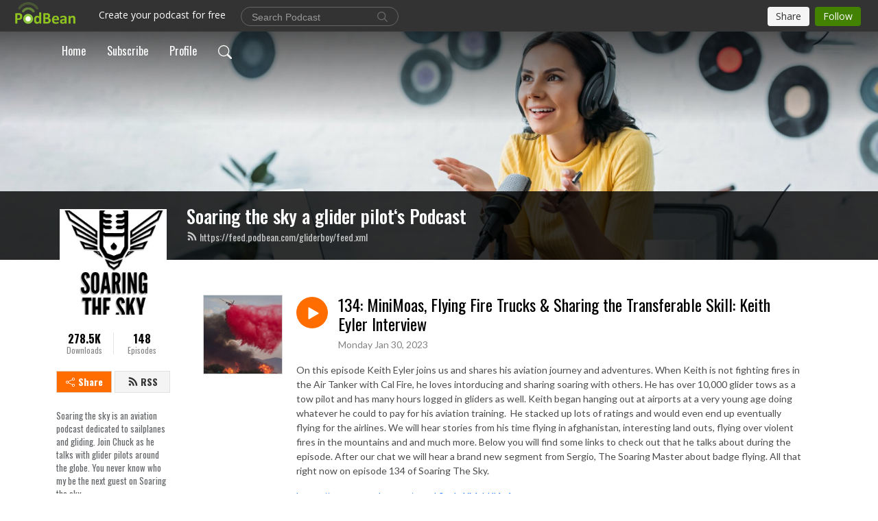

--- FILE ---
content_type: text/html; charset=UTF-8
request_url: https://gliderboy.podbean.com/e/134-soaring-a-skill/
body_size: 8699
content:
<!DOCTYPE html>
<html  data-head-attrs=""  lang="en">
<head>
  <meta charset="UTF-8">
  <meta name="viewport" content="width=device-width, initial-scale=1.0">
  <meta name="mobile-web-app-capable" content="yes">
  <meta name="apple-mobile-web-app-status-bar-style" content="black">
  <meta name="theme-color" content="#ffffff">
  <link rel="stylesheet" href="https://cdnjs.cloudflare.com/ajax/libs/twitter-bootstrap/5.0.1/css/bootstrap.min.css" integrity="sha512-Ez0cGzNzHR1tYAv56860NLspgUGuQw16GiOOp/I2LuTmpSK9xDXlgJz3XN4cnpXWDmkNBKXR/VDMTCnAaEooxA==" crossorigin="anonymous" referrerpolicy="no-referrer" />
  <link rel="preconnect" href="https://fonts.googleapis.com">
  <link rel="preconnect" href="https://fonts.gstatic.com" crossorigin>
  <script type="module" crossorigin src="https://pbcdn1.podbean.com/fs1/user-site-dist/assets/index.1ad62341.js"></script>
    <link rel="modulepreload" href="https://pbcdn1.podbean.com/fs1/user-site-dist/assets/vendor.7a484e8a.js">
    <link rel="stylesheet" href="https://pbcdn1.podbean.com/fs1/user-site-dist/assets/index.d710f70e.css">
  <link rel="manifest" href="/user-site/manifest.webmanifest" crossorigin="use-credentials"><title>134: MiniMoas, Flying Fire Trucks & Sharing the Transferable Skill: Keith Eyler Interview | Soaring the sky a glider pilot‘s Podcast</title><link rel="icon" href="https://www.podbean.com/images/favicon.ico"><link rel="apple-touch-icon" href="https://www.podbean.com/images/favicon.ico"><meta property="og:title" content="134: MiniMoas, Flying Fire Trucks &amp; Sharing the Transferable Skill: Keith Eyler Interview | Soaring the sky a glider pilot‘s Podcast"><meta property="og:image" content="https://d2bwo9zemjwxh5.cloudfront.net/ep-logo/pbblog3655597/IMG_20230126_224637_1200x628.jpg?s=fa8a147f82989c6c03356b0d7e363081&amp;e=jpg"><meta property="og:type" content="article"><meta property="og:url" content="https://gliderboy.podbean.com/e/134-soaring-a-skill/"><meta property="og:description" content="On this episode Keith Eyler joins us and shares his aviation journey and adventures. When Keith is not fighting fires in the Air Tanker with Cal Fire, he loves intorducing and sharing soaring with others. He has over 10,000 glider tows as a tow pilot and has many hours logged in gliders as well. Keith began hanging out at airports at a very young age doing whatever he could to pay for his aviation training.  He stacked up lots of ratings and would even end up eventually flying for the airlines. We will hear stories from his time flying in afghanistan, interesting land outs, flying over violent fires in the mountains and and much more. Below you will find some links to check out that he talks about during the episode. After our chat we will hear a brand new segment from Sergio, The Soaring Master about badge flying. All that right now on episode 134 of Soaring The Sky.
https://www.youtube.com/watch?v=b-XMaLKl4c4
https://wingsandwheels.com/blog/post/transferable-skill-of-soaring
www.soaringthesky.com
 
 
 "><meta name="description" content="On this episode Keith Eyler joins us and shares his aviation journey and adventures. When Keith is not fighting fires in the Air Tanker with Cal Fire, he loves intorducing and sharing soaring with others. He has over 10,000 glider tows as a tow pilot and has many hours logged in gliders as well. Keith began hanging out at airports at a very young age doing whatever he could to pay for his aviation training.  He stacked up lots of ratings and would even end up eventually flying for the airlines. We will hear stories from his time flying in afghanistan, interesting land outs, flying over violent fires in the mountains and and much more. Below you will find some links to check out that he talks about during the episode. After our chat we will hear a brand new segment from Sergio, The Soaring Master about badge flying. All that right now on episode 134 of Soaring The Sky.
https://www.youtube.com/watch?v=b-XMaLKl4c4
https://wingsandwheels.com/blog/post/transferable-skill-of-soaring
www.soaringthesky.com
 
 
 "><meta name="twitter:card" content="player"><meta name="twitter:site" content="@podbeancom"><meta name="twitter:url" content="https://gliderboy.podbean.com/e/134-soaring-a-skill/"><meta name="twitter:title" content="134: MiniMoas, Flying Fire Trucks &amp; Sharing the Transferable Skill: Keith Eyler Interview | Soaring the sky a glider pilot‘s Podcast"><meta name="twitter:description" content="On this episode Keith Eyler joins us and shares his aviation journey and adventures. When Keith is not fighting fires in the Air Tanker with Cal Fire, he loves intorducing and sharing soaring with others. He has over 10,000 glider tows as a tow pilot and has many hours logged in gliders as well. Keith began hanging out at airports at a very young age doing whatever he could to pay for his aviation training.  He stacked up lots of ratings and would even end up eventually flying for the airlines. We will hear stories from his time flying in afghanistan, interesting land outs, flying over violent fires in the mountains and and much more. Below you will find some links to check out that he talks about during the episode. After our chat we will hear a brand new segment from Sergio, The Soaring Master about badge flying. All that right now on episode 134 of Soaring The Sky.
https://www.youtube.com/watch?v=b-XMaLKl4c4
https://wingsandwheels.com/blog/post/transferable-skill-of-soaring
www.soaringthesky.com
 
 
 "><meta name="twitter:image" content="https://d2bwo9zemjwxh5.cloudfront.net/ep-logo/pbblog3655597/IMG_20230126_224637_1200x628.jpg?s=fa8a147f82989c6c03356b0d7e363081&amp;e=jpg"><meta name="twitter:player" content="https://www.podbean.com/player-v2/?i=mtyzu-13794ef&amp;square=1"><meta name="twitter:player:width" content="420"><meta name="twitter:player:height" content="420"><meta http-equiv="Content-Type" content="text/html; charset=UTF-8"><meta http-equiv="Content-Language" content="en-us"><meta name="generator" content="Podbean 3.2"><meta name="viewport" content="width=device-width, user-scalable=no, initial-scale=1.0, minimum-scale=1.0, maximum-scale=1.0"><meta name="author" content="PodBean Development"><meta name="Copyright" content="PodBean"><meta name="HandheldFriendly" content="True"><meta name="MobileOptimized" content="MobileOptimized"><meta name="robots" content="all"><meta name="twitter:app:id:googleplay" content="com.podbean.app.podcast"><meta name="twitter:app:id:ipad" content="973361050"><meta name="twitter:app:id:iphone" content="973361050"><meta name="twitter:app:name:googleplay" content="Podbean"><meta name="twitter:app:name:ipad" content="Podbean"><meta name="twitter:app:name:iphone" content="Podbean"><script type="application/ld+json">{"@context":"https://schema.org/","@type":"PodcastEpisode","url":"/e/134-soaring-a-skill/","name":"134: MiniMoas, Flying Fire Trucks & Sharing the Transferable Skill: Keith Eyler Interview","datePublished":"2023-01-30","description":"On this episode Keith Eyler joins us and shares his aviation journey and adventures. When Keith is not fighting fires in the Air Tanker with Cal Fire, he loves intorducing and sharing soaring with others. He has over 10,000 glider tows as a tow pilot and has many hours logged in gliders as well. Keith began hanging out at airports at a very young age doing whatever he could to pay for his aviation training.  He stacked up lots of ratings and would even end up eventually flying for the airlines. We will hear stories from his time flying in afghanistan, interesting land outs, flying over violent fires in the mountains and and much more. Below you will find some links to check out that he talks about during the episode. After our chat we will hear a brand new segment from Sergio, The Soaring Master about badge flying. All that right now on episode 134 of Soaring The Sky.\nhttps://www.youtube.com/watch?v=b-XMaLKl4c4\nhttps://wingsandwheels.com/blog/post/transferable-skill-of-soaring\nwww.soaringthesky.com\n \n \n ","associatedMedia":{"@type":"MediaObject","contentUrl":"https://mcdn.podbean.com/mf/web/i2nbry/Episode_134_Final_cut7l5b3.mp3"},"partOfSeries":{"@type":"PodcastSeries","name":"Soaring the sky a glider pilot‘s Podcast","url":"https://gliderboy.podbean.com"}}</script><link type="application/rss+xml" rel="alternate" href="https://feed.podbean.com/gliderboy/feed.xml" title="Soaring the sky a glider pilot‘s Podcast"><link rel="canonical" href="https://gliderboy.podbean.com/e/134-soaring-a-skill/"><meta name="head:count" content="35"><link rel="modulepreload" crossorigin href="https://pbcdn1.podbean.com/fs1/user-site-dist/assets/episode.b821da30.js"><link rel="stylesheet" href="https://pbcdn1.podbean.com/fs1/user-site-dist/assets/episode.6d6d54b9.css"><link rel="modulepreload" crossorigin href="https://pbcdn1.podbean.com/fs1/user-site-dist/assets/HomeHeader.500f78d5.js"><link rel="stylesheet" href="https://pbcdn1.podbean.com/fs1/user-site-dist/assets/HomeHeader.f51f4f51.css"><link rel="modulepreload" crossorigin href="https://pbcdn1.podbean.com/fs1/user-site-dist/assets/HeadEpisode.60975439.js"><link rel="stylesheet" href="https://pbcdn1.podbean.com/fs1/user-site-dist/assets/HeadEpisode.72529506.css">
</head>
<body  data-head-attrs="" >
  <div id="app" data-server-rendered="true"><div class="main-page main-style-light" style="--font:Oswald,Helvetica,Arial,Verdana,sans-serif;--secondaryFont:Lato,Helvetica,Arial,Verdana,sans-serif;--playerColor:#ff6d00;--playerColorRGB:255,109,0;--homeHeaderTextColor:#ffffff;"><!----><div loginurl="https://www.podbean.com/site/user/login?return=https%253A%252F%252Fgliderboy.podbean.com%252Fe%252F134-soaring-a-skill%252F&amp;rts=48d0a17d0ab88cfc938e2003e51e5f4cf919f643" postname="134-soaring-a-skill"><div class="theme-frontrow3 episode-detail d-flex flex-column h-100 navigation-transparent"><!--[--><div class="cc-navigation1 navigation" style="--navigationFontColor:#FFFFFF;--navigationBackgroundColor:#000000;"><nav class="navbar navbar-expand-lg"><div class="container justify-content-center"><div style="" class="nav-item search-icon list-unstyled"><button class="btn bg-transparent d-black d-lg-none border-0 nav-link text-dark px-2" type="button" title="Search"><svg xmlns="http://www.w3.org/2000/svg" width="20" height="20" fill="currentColor" class="bi bi-search" viewbox="0 0 16 16"><path d="M11.742 10.344a6.5 6.5 0 1 0-1.397 1.398h-.001c.03.04.062.078.098.115l3.85 3.85a1 1 0 0 0 1.415-1.414l-3.85-3.85a1.007 1.007 0 0 0-.115-.1zM12 6.5a5.5 5.5 0 1 1-11 0 5.5 5.5 0 0 1 11 0z"></path></svg></button></div><div class="h-search" style="display:none;"><input class="form-control shadow-sm rounded-pill border-0" title="Search" value="" type="text" placeholder="Search"><button type="button" class="btn bg-transparent border-0">Cancel</button></div><button class="navbar-toggler px-2" type="button" title="Navbar toggle" data-bs-toggle="collapse" data-bs-target="#navbarNav" aria-controls="navbarNav" aria-expanded="false" aria-label="Toggle navigation"><svg xmlns="http://www.w3.org/2000/svg" width="28" height="28" fill="currentColor" class="bi bi-list" viewbox="0 0 16 16"><path fill-rule="evenodd" d="M2.5 12a.5.5 0 0 1 .5-.5h10a.5.5 0 0 1 0 1H3a.5.5 0 0 1-.5-.5zm0-4a.5.5 0 0 1 .5-.5h10a.5.5 0 0 1 0 1H3a.5.5 0 0 1-.5-.5zm0-4a.5.5 0 0 1 .5-.5h10a.5.5 0 0 1 0 1H3a.5.5 0 0 1-.5-.5z"></path></svg></button><div class="collapse navbar-collapse" id="navbarNav"><ul class="navbar-nav" style=""><!--[--><li class="nav-item"><!--[--><a href="/" class="nav-link"><!--[-->Home<!--]--></a><!--]--></li><li class="nav-item"><!--[--><a target="_blank" rel="noopener noreferrer" class="nav-link" active-class="active" href="https://www.podbean.com/site/podcatcher/index/blog/8q9r0C2NIOG"><!--[-->Subscribe<!--]--></a><!--]--></li><li class="nav-item"><!--[--><a target="_blank" rel="noopener noreferrer" class="nav-link" active-class="active" href="https://www.podbean.com/user-8qO7yh2NIOG"><!--[-->Profile<!--]--></a><!--]--></li><!--]--><!--[--><li style="" class="nav-item search-icon"><button class="btn bg-transparent border-0 nav-link" type="button" title="Search"><svg xmlns="http://www.w3.org/2000/svg" width="20" height="20" fill="currentColor" class="bi bi-search" viewbox="0 0 16 16"><path d="M11.742 10.344a6.5 6.5 0 1 0-1.397 1.398h-.001c.03.04.062.078.098.115l3.85 3.85a1 1 0 0 0 1.415-1.414l-3.85-3.85a1.007 1.007 0 0 0-.115-.1zM12 6.5a5.5 5.5 0 1 1-11 0 5.5 5.5 0 0 1 11 0z"></path></svg></button></li><!--]--></ul></div></div></nav></div><!----><!--]--><div class="common-content flex-shrink-0"><!--[--><!----><div class="cc-top-content home-header-bg"><div class="cover-panel"><div class="img"><img src="https://pbcdn1.podbean.com/fs1/user-site-dist/assets/frontrow3-banner-lignht.jpg" alt="Soaring the sky a glider pilot‘s Podcast"></div></div><div class="navbar-bg-mask"></div><div class="podcast-title-bg"><div class="container"><div class="row"><div class="col-12 col-lg-3 col-xl-2 d-none d-lg-block"> </div><div class="col-12 col-lg-9 col-xl-10"><div class="podcast-feed"><h1 class="text-break mb-md-1"><a href="/" class=""><!--[-->Soaring the sky a glider pilot‘s Podcast<!--]--></a></h1><p class="feed-link mb-2"><a class="text-decoration-none" href="https://feed.podbean.com/gliderboy/feed.xml"><svg t="1625731275538" class="icon icon-rss" fill="currentColor" viewbox="0 0 1024 1024" version="1.1" xmlns="http://www.w3.org/2000/svg" p-id="11610" width="16" height="16"><path d="M329.143 768q0 45.714-32 77.714t-77.714 32-77.715-32-32-77.714 32-77.714 77.715-32 77.714 32 32 77.714z m292.571 70.286q1.143 16-9.714 27.428-10.286 12-26.857 12H508q-14.286 0-24.571-9.428T472 844.57q-12.571-130.857-105.429-223.714T142.857 515.43q-14.286-1.143-23.714-11.429t-9.429-24.571v-77.143q0-16.572 12-26.857 9.715-9.715 24.572-9.715h2.857q91.428 7.429 174.857 46T472 515.43q65.143 64.571 103.714 148t46 174.857z m292.572 1.143q1.143 15.428-10.286 26.857-10.286 11.428-26.286 11.428H796q-14.857 0-25.429-10T759.43 843.43Q752.57 720.57 701.714 610T569.43 418t-192-132.286T144 227.43q-14.286-0.572-24.286-11.143t-10-24.857v-81.715q0-16 11.429-26.285 10.286-10.286 25.143-10.286H148q149.714 7.428 286.571 68.571t243.143 168q106.857 106.286 168 243.143t68.572 286.572z" p-id="11611"></path></svg> https://feed.podbean.com/gliderboy/feed.xml</a></p></div></div></div></div></div></div><!--]--><div class="container"><div class="row"><div class="col-12 col-lg-3 col-xl-2"><div class="left-side-panel"><div class="side-panel-content"><div class="text-center"><img class="podcast-logo" src="https://pbcdn1.podbean.com/imglogo/image-logo/3655597/pdc_logo_1681265715773.jpg" alt="Soaring the sky a glider pilot‘s Podcast"></div><div class="download-episodes d-flex justify-content-around pt-4"><div class="download-data text-center"><p title="278532" class="number fw-bold mb-0">278.5K</p><p class="data-title fs-12 mb-0">Downloads</p></div><div class="line"></div><div class="episode-data text-center"><p title="148" class="number fw-bold mb-0">148</p><p class="data-title fs-12 mb-0">Episodes</p></div></div><div class="row gx-1 share-rss justify-content-between pt-4"><div class="col"><a class="btn btn-share fs-14 fw-bolder text-white" href="javascript:void(0);"><svg xmlns="http://www.w3.org/2000/svg" width="16" height="16" fill="currentColor" class="bi bi-share" viewbox="0 0 16 16"><path d="M13.5 1a1.5 1.5 0 1 0 0 3 1.5 1.5 0 0 0 0-3zM11 2.5a2.5 2.5 0 1 1 .603 1.628l-6.718 3.12a2.499 2.499 0 0 1 0 1.504l6.718 3.12a2.5 2.5 0 1 1-.488.876l-6.718-3.12a2.5 2.5 0 1 1 0-3.256l6.718-3.12A2.5 2.5 0 0 1 11 2.5zm-8.5 4a1.5 1.5 0 1 0 0 3 1.5 1.5 0 0 0 0-3zm11 5.5a1.5 1.5 0 1 0 0 3 1.5 1.5 0 0 0 0-3z"></path></svg> Share</a></div><div class="col"><a class="btn btn-rss fs-14 fw-bolder" href="https://www.podbean.com/site/podcatcher/index/blog/8q9r0C2NIOG"><svg t="1625731275538" class="icon icon-rss" fill="currentColor" viewbox="0 0 1024 1024" version="1.1" xmlns="http://www.w3.org/2000/svg" p-id="11610" width="16" height="16"><path d="M329.143 768q0 45.714-32 77.714t-77.714 32-77.715-32-32-77.714 32-77.714 77.715-32 77.714 32 32 77.714z m292.571 70.286q1.143 16-9.714 27.428-10.286 12-26.857 12H508q-14.286 0-24.571-9.428T472 844.57q-12.571-130.857-105.429-223.714T142.857 515.43q-14.286-1.143-23.714-11.429t-9.429-24.571v-77.143q0-16.572 12-26.857 9.715-9.715 24.572-9.715h2.857q91.428 7.429 174.857 46T472 515.43q65.143 64.571 103.714 148t46 174.857z m292.572 1.143q1.143 15.428-10.286 26.857-10.286 11.428-26.286 11.428H796q-14.857 0-25.429-10T759.43 843.43Q752.57 720.57 701.714 610T569.43 418t-192-132.286T144 227.43q-14.286-0.572-24.286-11.143t-10-24.857v-81.715q0-16 11.429-26.285 10.286-10.286 25.143-10.286H148q149.714 7.428 286.571 68.571t243.143 168q106.857 106.286 168 243.143t68.572 286.572z" p-id="11611"></path></svg> RSS</a></div></div><p class="podcast-description fs-13 pt-4 pb-lg-5" style="">Soaring the sky is an aviation podcast dedicated to sailplanes and gliding. Join Chuck as he talks with glider pilots around the globe. You never know who my be the next guest on Soaring the sky.</p></div></div></div><div class="col-12 col-lg-9 col-xl-10"><!----><!--[--><!----><div><div class="container list-container"><!--[--><h2 class="text-center cc-episode-title">Episodes</h2><!--]--><div class="episode-list-type-list row row-cols-1 row-cols-md-4 pt-4 g-4 mt-0 episode-content cc-episode-list"><!--[--><div class="col6 mt-0 card bg-transparent border-0 d-md-flex list"><div class="episode-logo position-relative" href="javascript:void(0)"><div class="e-logo"><img class="object-fit-cover" width="300" height="300" alt="134: MiniMoas, Flying Fire Trucks &amp; Sharing the Transferable Skill: Keith Eyler Interview" src="https://pbcdn1.podbean.com/imglogo/ep-logo/pbblog3655597/IMG_20230126_224637_300x300.jpg" loading="lazy"></div><p class="e-l-date"><!----><span class="episode-date">Monday Jan 30, 2023</span></p><div class="hover-bg"></div><div class="play-bg position-absolute d-flex align-items-center justify-content-center"><button type="button" class="btn btn-link play-button" title="Play 134: MiniMoas, Flying Fire Trucks &amp; Sharing the Transferable Skill: Keith Eyler Interview"><span class="play-button-bg"><svg t="1622017593702" class="icon icon-play" fill="currentColor" viewbox="0 0 1024 1024" version="1.1" xmlns="http://www.w3.org/2000/svg" p-id="12170" width="30" height="30"><path d="M844.704269 475.730473L222.284513 116.380385a43.342807 43.342807 0 0 0-65.025048 37.548353v718.692951a43.335582 43.335582 0 0 0 65.025048 37.541128l622.412531-359.342864a43.357257 43.357257 0 0 0 0.007225-75.08948z" fill="" p-id="12171"></path></svg></span></button></div></div><div class="card-body position-relative"><div class="card-body-button-title"><button type="button" class="btn btn-link play-button e-r-play-button" title="Play 134: MiniMoas, Flying Fire Trucks &amp; Sharing the Transferable Skill: Keith Eyler Interview"><span class="play-button-bg"><svg t="1622017593702" class="icon icon-play" fill="currentColor" viewbox="0 0 1024 1024" version="1.1" xmlns="http://www.w3.org/2000/svg" p-id="12170" width="30" height="30"><path d="M844.704269 475.730473L222.284513 116.380385a43.342807 43.342807 0 0 0-65.025048 37.548353v718.692951a43.335582 43.335582 0 0 0 65.025048 37.541128l622.412531-359.342864a43.357257 43.357257 0 0 0 0.007225-75.08948z" fill="" p-id="12171"></path></svg></span></button><div class="right-title-date"><h2 class="card-title e-title text-truncate"><a aria-current="page" href="/e/134-soaring-a-skill/" class="router-link-active router-link-exact-active text-decoration-none text-truncate"><!--[-->134: MiniMoas, Flying Fire Trucks &amp; Sharing the Transferable Skill: Keith Eyler Interview<!--]--></a></h2><p class="r-t-date text-gray"><!----><span class="episode-date">Monday Jan 30, 2023</span></p></div></div><p class="e-date text-gray"><!----><span class="episode-date">Monday Jan 30, 2023</span></p><div class="episode-description"><p class="e-description text-two-line card-text"><p>On this episode Keith Eyler joins us and shares his aviation journey and adventures. When Keith is not fighting fires in the Air Tanker with Cal Fire, he loves intorducing and sharing soaring with others. He has over 10,000 glider tows as a tow pilot and has many hours logged in gliders as well. Keith began hanging out at airports at a very young age doing whatever he could to pay for his aviation training.  He stacked up lots of ratings and would even end up eventually flying for the airlines. We will hear stories from his time flying in afghanistan, interesting land outs, flying over violent fires in the mountains and and much more. Below you will find some links to check out that he talks about during the episode. After our chat we will hear a brand new segment from Sergio, The Soaring Master about badge flying. All that right now on episode 134 of Soaring The Sky.</p>
<p><a href="https://www.youtube.com/watch?v=b-XMaLKl4c4">https://www.youtube.com/watch?v=b-XMaLKl4c4</a></p>
<p>https://wingsandwheels.com/blog/post/transferable-skill-of-soaring</p>
<p><a href="http://www.soaringthesky.com">www.soaringthesky.com</a></p>
<p> </p>
<p> </p>
<p> </p></p></div><div class="cc-post-toolbar"><ul class="list-unstyled d-flex mb-0 row gx-5 p-0"><li class="col-auto"><button class="border-0 p-0 bg-transparent row gx-1 align-items-center" title="Likes"><svg xmlns="http://www.w3.org/2000/svg" width="16" height="16" fill="currentColor" class="bi bi-heart col-auto icon-like" viewbox="0 0 16 16"><path d="m8 2.748-.717-.737C5.6.281 2.514.878 1.4 3.053c-.523 1.023-.641 2.5.314 4.385.92 1.815 2.834 3.989 6.286 6.357 3.452-2.368 5.365-4.542 6.286-6.357.955-1.886.838-3.362.314-4.385C13.486.878 10.4.28 8.717 2.01L8 2.748zM8 15C-7.333 4.868 3.279-3.04 7.824 1.143c.06.055.119.112.176.171a3.12 3.12 0 0 1 .176-.17C12.72-3.042 23.333 4.867 8 15z"></path></svg><span class="text-gray col-auto item-name">Likes</span><!----></button></li><li class="col-auto"><a class="border-0 p-0 bg-transparent row gx-1 align-items-center" href="https://www.podbean.com/media/share/pb-mtyzu-13794ef?download=1" target="_blank" title="Download"><svg xmlns="http://www.w3.org/2000/svg" width="16" height="16" fill="currentColor" class="bi bi-arrow-down-square col-auto" viewbox="0 0 16 16"><path fill-rule="evenodd" d="M15 2a1 1 0 0 0-1-1H2a1 1 0 0 0-1 1v12a1 1 0 0 0 1 1h12a1 1 0 0 0 1-1V2zM0 2a2 2 0 0 1 2-2h12a2 2 0 0 1 2 2v12a2 2 0 0 1-2 2H2a2 2 0 0 1-2-2V2zm8.5 2.5a.5.5 0 0 0-1 0v5.793L5.354 8.146a.5.5 0 1 0-.708.708l3 3a.5.5 0 0 0 .708 0l3-3a.5.5 0 0 0-.708-.708L8.5 10.293V4.5z"></path></svg><span class="text-gray col-auto item-name">Download</span><span class="text-gray col-auto">2K</span></a></li><li class="col-auto"><button class="border-0 p-0 bg-transparent row gx-1 align-items-center" title="Share" data-bs-toggle="modal" data-bs-target="#shareModal"><svg xmlns="http://www.w3.org/2000/svg" width="16" height="16" fill="currentColor" class="bi bi-share col-auto" viewbox="0 0 16 16"><path d="M13.5 1a1.5 1.5 0 1 0 0 3 1.5 1.5 0 0 0 0-3zM11 2.5a2.5 2.5 0 1 1 .603 1.628l-6.718 3.12a2.499 2.499 0 0 1 0 1.504l6.718 3.12a2.5 2.5 0 1 1-.488.876l-6.718-3.12a2.5 2.5 0 1 1 0-3.256l6.718-3.12A2.5 2.5 0 0 1 11 2.5zm-8.5 4a1.5 1.5 0 1 0 0 3 1.5 1.5 0 0 0 0-3zm11 5.5a1.5 1.5 0 1 0 0 3 1.5 1.5 0 0 0 0-3z"></path></svg><span class="text-gray item-name col-auto">Share</span></button></li></ul></div></div></div><!--]--></div><!----></div></div><!--]--><!----><div class="episode-detail-bottom container"><div class="pb-2 pt-4"><div class="cc-comments"><div class="comment-title">Comment (0) </div><!----><div class="content empty-content text-center"><svg xmlns="http://www.w3.org/2000/svg" width="16" height="16" fill="currentColor" class="bi bi-chat-left-text" viewbox="0 0 16 16"><path d="M14 1a1 1 0 0 1 1 1v8a1 1 0 0 1-1 1H4.414A2 2 0 0 0 3 11.586l-2 2V2a1 1 0 0 1 1-1h12zM2 0a2 2 0 0 0-2 2v12.793a.5.5 0 0 0 .854.353l2.853-2.853A1 1 0 0 1 4.414 12H14a2 2 0 0 0 2-2V2a2 2 0 0 0-2-2H2z"></path><path d="M3 3.5a.5.5 0 0 1 .5-.5h9a.5.5 0 0 1 0 1h-9a.5.5 0 0 1-.5-.5zM3 6a.5.5 0 0 1 .5-.5h9a.5.5 0 0 1 0 1h-9A.5.5 0 0 1 3 6zm0 2.5a.5.5 0 0 1 .5-.5h5a.5.5 0 0 1 0 1h-5a.5.5 0 0 1-.5-.5z"></path></svg><p class="pt-3">No comments yet. Be the first to say something!</p></div></div></div></div></div></div></div></div><!--[--><footer class="cc-footer1 footer mt-auto" style="--footerFontColor:#ffffff;--footerBackgroundColor:#000000;"><div class="container p-0 d-sm-flex justify-content-sm-between align-items-center flex-row-reverse"><ul class="row gx-4 social-icon-content list-unstyled d-flex justify-content-md-start justify-content-center mb-0"><!----><!----><!----><!----><!----></ul><div class="right-content"><p class="mb-0 pt-2">Copyright 2019 All rights reserved.</p><p class="by">Podcast Powered By <a href="https://www.podbean.com" target="_blank" rel="noopener noreferrer">Podbean</a></p></div></div></footer><div class="after-footer"></div><!----><!--]--></div></div><!----><!----><!----><div style="display:none;">Version: 20241125</div></div></div>

<script>window.__INITIAL_STATE__="{\"store\":{\"baseInfo\":{\"podcastTitle\":\"Soaring the sky a glider pilot‘s Podcast\",\"slug\":\"gliderboy\",\"podcastDescription\":\"Soaring the sky is an aviation podcast dedicated to sailplanes and gliding. Join Chuck as he talks with glider pilots around the globe. You never know who my be the next guest on Soaring the sky.\",\"podcastLogo\":\"https:\u002F\u002Fpbcdn1.podbean.com\u002Fimglogo\u002Fimage-logo\u002F3655597\u002Fpdc_logo_1681265715773.jpg\",\"podcastShareLogo\":\"https:\u002F\u002Fd2bwo9zemjwxh5.cloudfront.net\u002Fimage-logo\u002F3655597\u002Fpdc_logo_1681265715773_1200x628.jpg?s=9677a0718e17cc2188a4c330d570124d&e=jpg\",\"podcastUrl\":\"https:\u002F\u002Fgliderboy.podbean.com\",\"podcastCanSearched\":true,\"feedUrl\":\"https:\u002F\u002Ffeed.podbean.com\u002Fgliderboy\u002Ffeed.xml\",\"theme\":\"frontrow3\",\"podcastDeepLink\":\"https:\u002F\u002Fwww.podbean.com\u002Fpw\u002Fpbblog-jirsz-37c7ad?from=usersite\",\"removePodbeanBranding\":\"no\",\"brandingLogo\":null,\"timeZone\":{\"timeZoneId\":17,\"gmtAdjustment\":\"GMT-04:00\",\"useDaylightTime\":1,\"value\":-4,\"text\":\"(GMT-04:00) Atlantic Time (Canada)\",\"daylightStartTime\":\"Second Sunday Of March +2 Hours\",\"daylightEndTime\":\"First Sunday Of November +2 Hours\",\"timezone\":\"America\u002FHalifax\"},\"podcastDownloads\":278532,\"totalEpisodes\":148,\"showComments\":true,\"iOSAppDownloadLink\":null,\"customizeCssUrl\":null,\"androidAppDownloadLink\":null,\"showPostShare\":true,\"showLike\":true,\"author\":\"Chuck Fulton\",\"enableEngagementStats\":false,\"shareEmbedLink\":\"https:\u002F\u002Fadmin5.podbean.com\u002Fembed.html?id=pbblog-jirsz-37c7ad-playlist\",\"language\":\"en\",\"sensitivitySessionExpireTime\":3600,\"podcastApps\":[{\"name\":\"Podbean App\",\"link\":\"https:\u002F\u002Fwww.podbean.com\u002Fpw\u002Fpbblog-jirsz-37c7ad?from=usersite\",\"image\":\"https:\u002F\u002Fpbcdn1.podbean.com\u002Ffs1\u002Fsite\u002Fimages\u002Fadmin5\u002Fpodbean-app.png\",\"title\":null},{\"name\":\"Spotify\",\"link\":\"https:\u002F\u002Fopen.spotify.com\u002Fshow\u002F5YlVJfUa58XqSZtDQrU2bQ\",\"image\":\"https:\u002F\u002Fpbcdn1.podbean.com\u002Ffs1\u002Fsite\u002Fimages\u002Fadmin5\u002Fspotify.png\",\"title\":null},{\"name\":\"Amazon Music\",\"link\":\"https:\u002F\u002Fmusic.amazon.com\u002Fpodcasts\u002Fef9bd43f-00cf-4dbe-a63e-54960c952ffa\",\"image\":\"https:\u002F\u002Fpbcdn1.podbean.com\u002Ffs1\u002Fsite\u002Fimages\u002Fadmin5\u002FAmazonMusic.png\",\"title\":null}],\"components\":{\"base\":[{\"id\":\"MainStyle\",\"val\":\"light\"},{\"id\":\"Font\",\"val\":\"Oswald\"},{\"id\":\"SecondaryFont\",\"val\":\"Lato\"},{\"id\":\"PlayerColor\",\"val\":\"#ff6d00\"},{\"id\":\"PlayerStyle\",\"val\":\"player1\"},{\"id\":\"PlayerWave\",\"val\":\"show\"},{\"id\":\"Favicon\",\"val\":\"https:\u002F\u002Fwww.podbean.com\u002Fimages\u002Ffavicon.ico\"},{\"id\":\"CookiesNotice\",\"val\":\"hide\"},{\"id\":\"CookiesNoticeContent\",\"val\":\"\u003Ch4\u003ECookies Notice\u003C\u002Fh4\u003E\u003Cp\u003EThis website uses cookies to improve your experience while you navigate through the website. By using our website you agree to our use of cookies.\u003C\u002Fp\u003E\"},{\"id\":\"EpisodePageCustomizeComponent\",\"val\":\"hide\"}],\"home-header\":[{\"id\":\"HomeHeaderTextColor\",\"val\":\"#ffffff\"},{\"id\":\"BackgroundImage\",\"val\":\"\u002Fassets\u002Ffrontrow3-banner-lignht.jpg\"},{\"id\":\"BackgroundImageForMobile\",\"val\":null}],\"episode-list\":[{\"id\":\"EpisodeListType\",\"val\":\"list\"},{\"id\":\"EpisodesPerPage\",\"val\":\"50\"},{\"id\":\"EpisodeStats\",\"val\":\"show\"}],\"navigation\":[{\"id\":\"NavigationFontColor\",\"val\":\"#FFFFFF\"},{\"id\":\"NavigationBackgroundColor\",\"val\":\"#000000\"},{\"id\":\"NavigationSearch\",\"val\":\"show\"},{\"id\":\"NavigationLinks\",\"val\":[{\"id\":\"Home\",\"type\":\"Link\",\"value\":\"\u002F\",\"text\":\"Home\",\"subitems\":[]},{\"id\":\"Subscribe\",\"type\":\"Link\",\"value\":\"https:\u002F\u002Fwww.podbean.com\u002Fsite\u002Fpodcatcher\u002Findex\u002Fblog\u002F8q9r0C2NIOG\",\"text\":\"Subscribe\",\"subitems\":[]},{\"id\":\"Profile\",\"type\":\"Link\",\"value\":\"https:\u002F\u002Fwww.podbean.com\u002Fuser-8qO7yh2NIOG\",\"text\":\"Profile\",\"subitems\":[]}]}],\"footer\":[{\"id\":\"FooterType\",\"val\":\"Footer1\"},{\"id\":\"FooterFontColor\",\"val\":\"#ffffff\"},{\"id\":\"FooterBackgroundColor\",\"val\":\"#000000\"},{\"id\":\"FooterCopyright\",\"val\":\"Copyright 2019 All rights reserved.\"},{\"id\":\"SocialMediaLinks\",\"val\":{\"facebook_username\":\"\",\"twitter_username\":\"\",\"instagram_username\":\"\",\"youtube_username\":\"\",\"linkedin_username\":\"\"}}],\"customize-container1\":[],\"customize-container2\":[]},\"allLinks\":[],\"mainStylesDefaultSettings\":null,\"defaultCustomizeComponents\":null,\"scripts\":[],\"metas\":null,\"appConfig\":{\"package\":\"com.podbean.app.podcast\",\"app_store_id\":973361050,\"app_name\":\"Podbean\",\"scheme\":\"podbean\"},\"customizeCss\":null,\"canEditCss\":null,\"enableJsCodeInCustomizeContent\":false,\"enabledIframeCodeInCustomizeContent\":true,\"sectionMaxCount\":10,\"enableEditorLink\":true,\"enableEditCookiesNotice\":true,\"siteRedirectToFeed\":false,\"podcatcherRssUrl\":\"https:\u002F\u002Fwww.podbean.com\u002Fsite\u002Fpodcatcher\u002Findex\u002Fblog\u002F8q9r0C2NIOG\",\"showFeed\":true,\"showTopBar\":true,\"enableWebSiteLike\":true,\"organizationName\":null,\"organizationPageLink\":null},\"backToListUrl\":\"\u002F\",\"tinymceLoaded\":false,\"listEpisodes\":[],\"userLikedEpisodes\":[],\"userLikeCheckedEpisodes\":[],\"topBarIframeLoaded\":false,\"listTotalCount\":0,\"listTotalPage\":0,\"listPage\":0,\"listType\":\"all\",\"listValue\":\"\",\"listName\":\"\",\"pageLoading\":false,\"apiBaseUrl\":\"https:\u002F\u002Fgliderboy.podbean.com\",\"apiV2BaseUrl\":\"\",\"apiCommonParams\":{\"t\":\"696e8a50\",\"clientSignature\":\"d1ceb7ef777401b6a1190846b8c4ea17\",\"u\":null,\"customizing\":null},\"apiCommonHeaders\":{},\"comments\":[],\"commentsTotalCount\":0,\"commentsTotalPage\":0,\"commentsPage\":1,\"commentEpisodeId\":\"pb20419823-mtyzu\",\"episode\":{\"id\":\"pb20419823\",\"idTag\":\"mtyzu\",\"title\":\"134: MiniMoas, Flying Fire Trucks & Sharing the Transferable Skill: Keith Eyler Interview\",\"logo\":\"https:\u002F\u002Fpbcdn1.podbean.com\u002Fimglogo\u002Fep-logo\u002Fpbblog3655597\u002FIMG_20230126_224637_300x300.jpg\",\"shareLogo\":\"https:\u002F\u002Fd2bwo9zemjwxh5.cloudfront.net\u002Fep-logo\u002Fpbblog3655597\u002FIMG_20230126_224637_1200x628.jpg?s=fa8a147f82989c6c03356b0d7e363081&e=jpg\",\"largeLogo\":\"https:\u002F\u002Fpbcdn1.podbean.com\u002Fimglogo\u002Fep-logo\u002Fpbblog3655597\u002FIMG_20230126_224637.jpg\",\"previewContent\":null,\"content\":\"\u003Cp\u003EOn this episode Keith Eyler joins us and shares his aviation journey and adventures. When Keith is not fighting fires in the Air Tanker with Cal Fire, he loves intorducing and sharing soaring with others. He has over 10,000 glider tows as a tow pilot and has many hours logged in gliders as well. Keith began hanging out at airports at a very young age doing whatever he could to pay for his aviation training.  He stacked up lots of ratings and would even end up eventually flying for the airlines. We will hear stories from his time flying in afghanistan, interesting land outs, flying over violent fires in the mountains and and much more. Below you will find some links to check out that he talks about during the episode. After our chat we will hear a brand new segment from Sergio, The Soaring Master about badge flying. All that right now on episode 134 of Soaring The Sky.\u003C\u002Fp\u003E\\n\u003Cp\u003E\u003Ca href=\\\"https:\u002F\u002Fwww.youtube.com\u002Fwatch?v=b-XMaLKl4c4\\\"\u003Ehttps:\u002F\u002Fwww.youtube.com\u002Fwatch?v=b-XMaLKl4c4\u003C\u002Fa\u003E\u003C\u002Fp\u003E\\n\u003Cp\u003Ehttps:\u002F\u002Fwingsandwheels.com\u002Fblog\u002Fpost\u002Ftransferable-skill-of-soaring\u003C\u002Fp\u003E\\n\u003Cp\u003E\u003Ca href=\\\"http:\u002F\u002Fwww.soaringthesky.com\\\"\u003Ewww.soaringthesky.com\u003C\u002Fa\u003E\u003C\u002Fp\u003E\\n\u003Cp\u003E \u003C\u002Fp\u003E\\n\u003Cp\u003E \u003C\u002Fp\u003E\\n\u003Cp\u003E \u003C\u002Fp\u003E\",\"publishTimestamp\":1675122021,\"duration\":3004,\"mediaUrl\":\"https:\u002F\u002Fmcdn.podbean.com\u002Fmf\u002Fweb\u002Fi2nbry\u002FEpisode_134_Final_cut7l5b3.mp3\",\"mediaType\":\"audio\u002Fmpeg\",\"shareLink\":\"https:\u002F\u002Fadmin5.podbean.com\u002Fembed.html?id=pb-mtyzu-13794ef\",\"likedCount\":0,\"deepLink\":\"https:\u002F\u002Fwww.podbean.com\u002Few\u002Fpb-mtyzu-13794ef\",\"transcriptUrl\":null,\"permalink\":\"\u002Fe\u002F134-soaring-a-skill\u002F\",\"downloadLink\":\"https:\u002F\u002Fwww.podbean.com\u002Fmedia\u002Fshare\u002Fpb-mtyzu-13794ef?download=1\",\"fallbackResource\":null,\"fallbackResourceMimetype\":null,\"downloadCount\":1982,\"status\":\"publish\",\"hasMoreContent\":false,\"chaptersUrl\":null,\"explicit\":false},\"episodeShareLink\":null,\"deepLink\":\"https:\u002F\u002Fwww.podbean.com\u002Few\u002Fpb-mtyzu-13794ef\",\"playlist\":{\"episodes\":[],\"current\":0,\"start\":0,\"stop\":0,\"playing\":true,\"playerLoading\":true,\"playbackRate\":1,\"playbackRateIndex\":1,\"volume\":1},\"toasts\":[],\"confirm\":null,\"customizeEditorFormZIndex\":999,\"lastRequestTime\":null,\"validateChangesOnBeforeunload\":true,\"windowWidth\":1000,\"VITE_FS1_CDN_URL_PREFIX\":\"https:\u002F\u002Fpbcdn1.podbean.com\u002Ffs1\",\"reloadStats\":false,\"userIdEncrypted\":null,\"userProfilePicture\":null,\"username\":null,\"isVerified\":false,\"loadUserInfo\":false,\"loginUrl\":\"https:\u002F\u002Fwww.podbean.com\u002Fsite\u002Fuser\u002Flogin?return=https%253A%252F%252Fgliderboy.podbean.com%252Fe%252F134-soaring-a-skill%252F&rts=48d0a17d0ab88cfc938e2003e51e5f4cf919f643\",\"recaptchaV3Loaded\":false,\"recaptchaV2Loaded\":false,\"likesLoaded\":false,\"commentLikeMap\":{},\"commentOffset\":0,\"widgetCommentsLoaded\":false},\"episode\":{\"id\":\"pb20419823\",\"idTag\":\"mtyzu\",\"title\":\"134: MiniMoas, Flying Fire Trucks & Sharing the Transferable Skill: Keith Eyler Interview\",\"logo\":\"https:\u002F\u002Fpbcdn1.podbean.com\u002Fimglogo\u002Fep-logo\u002Fpbblog3655597\u002FIMG_20230126_224637_300x300.jpg\",\"shareLogo\":\"https:\u002F\u002Fd2bwo9zemjwxh5.cloudfront.net\u002Fep-logo\u002Fpbblog3655597\u002FIMG_20230126_224637_1200x628.jpg?s=fa8a147f82989c6c03356b0d7e363081&e=jpg\",\"largeLogo\":\"https:\u002F\u002Fpbcdn1.podbean.com\u002Fimglogo\u002Fep-logo\u002Fpbblog3655597\u002FIMG_20230126_224637.jpg\",\"previewContent\":null,\"content\":\"\u003Cp\u003EOn this episode Keith Eyler joins us and shares his aviation journey and adventures. When Keith is not fighting fires in the Air Tanker with Cal Fire, he loves intorducing and sharing soaring with others. He has over 10,000 glider tows as a tow pilot and has many hours logged in gliders as well. Keith began hanging out at airports at a very young age doing whatever he could to pay for his aviation training.  He stacked up lots of ratings and would even end up eventually flying for the airlines. We will hear stories from his time flying in afghanistan, interesting land outs, flying over violent fires in the mountains and and much more. Below you will find some links to check out that he talks about during the episode. After our chat we will hear a brand new segment from Sergio, The Soaring Master about badge flying. All that right now on episode 134 of Soaring The Sky.\u003C\u002Fp\u003E\\n\u003Cp\u003E\u003Ca href=\\\"https:\u002F\u002Fwww.youtube.com\u002Fwatch?v=b-XMaLKl4c4\\\"\u003Ehttps:\u002F\u002Fwww.youtube.com\u002Fwatch?v=b-XMaLKl4c4\u003C\u002Fa\u003E\u003C\u002Fp\u003E\\n\u003Cp\u003Ehttps:\u002F\u002Fwingsandwheels.com\u002Fblog\u002Fpost\u002Ftransferable-skill-of-soaring\u003C\u002Fp\u003E\\n\u003Cp\u003E\u003Ca href=\\\"http:\u002F\u002Fwww.soaringthesky.com\\\"\u003Ewww.soaringthesky.com\u003C\u002Fa\u003E\u003C\u002Fp\u003E\\n\u003Cp\u003E \u003C\u002Fp\u003E\\n\u003Cp\u003E \u003C\u002Fp\u003E\\n\u003Cp\u003E \u003C\u002Fp\u003E\",\"publishTimestamp\":1675122021,\"duration\":3004,\"mediaUrl\":\"https:\u002F\u002Fmcdn.podbean.com\u002Fmf\u002Fweb\u002Fi2nbry\u002FEpisode_134_Final_cut7l5b3.mp3\",\"mediaType\":\"audio\u002Fmpeg\",\"shareLink\":\"https:\u002F\u002Fadmin5.podbean.com\u002Fembed.html?id=pb-mtyzu-13794ef\",\"likedCount\":0,\"deepLink\":\"https:\u002F\u002Fwww.podbean.com\u002Few\u002Fpb-mtyzu-13794ef\",\"transcriptUrl\":null,\"permalink\":\"\u002Fe\u002F134-soaring-a-skill\u002F\",\"downloadLink\":\"https:\u002F\u002Fwww.podbean.com\u002Fmedia\u002Fshare\u002Fpb-mtyzu-13794ef?download=1\",\"fallbackResource\":null,\"fallbackResourceMimetype\":null,\"downloadCount\":1982,\"status\":\"publish\",\"hasMoreContent\":false,\"chaptersUrl\":null,\"explicit\":false},\"loginUrl\":\"https:\u002F\u002Fwww.podbean.com\u002Fsite\u002Fuser\u002Flogin?return=https%253A%252F%252Fgliderboy.podbean.com%252Fe%252F134-soaring-a-skill%252F&rts=48d0a17d0ab88cfc938e2003e51e5f4cf919f643\"}"</script>
  
  <script src="https://cdnjs.cloudflare.com/ajax/libs/bootstrap/5.0.2/js/bootstrap.bundle.min.js" integrity="sha512-72WD92hLs7T5FAXn3vkNZflWG6pglUDDpm87TeQmfSg8KnrymL2G30R7as4FmTwhgu9H7eSzDCX3mjitSecKnw==" crossorigin="anonymous" referrerpolicy="no-referrer"></script>
</body>
</html>
